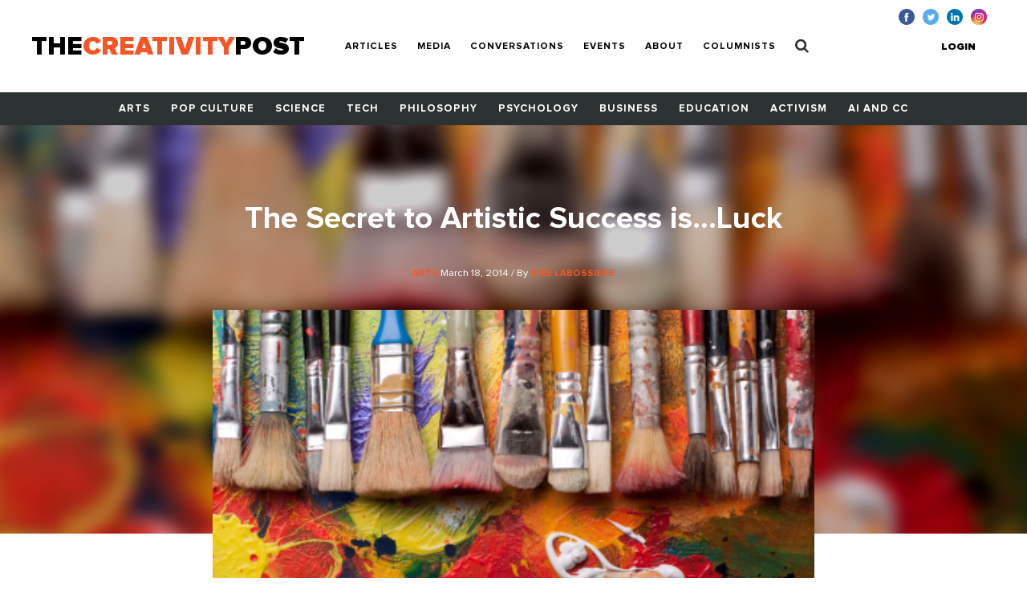

--- FILE ---
content_type: text/html; charset=UTF-8
request_url: https://www.creativitypost.com/arts/the_secret_to_artistic_success_is...luck
body_size: 7891
content:
<!DOCTYPE html>
<html xmlns="http://www.w3.org/1999/xhtml" lang="en-US">
<head>
	<meta charset="utf-8" />
<meta http-equiv="x-ua-compatible" content="ie=edge"/>
<meta name="viewport" content="width=device-width, initial-scale=1"/>


<link rel="apple-touch-icon" sizes="180x180" href="/assets/touch-icons/apple-touch-icon.png">
<link rel="icon" type="image/png" sizes="32x32" href="/assets/touch-icons/favicon-32x32.png">
<link rel="icon" type="image/png" sizes="16x16" href="/assets/touch-icons/favicon-16x16.png">
<link rel="manifest" href="/assets/touch-icons/site.webmanifest">
<meta name="msapplication-TileColor" content="#da532c">
<meta name="theme-color" content="#ffffff">
<link rel="stylesheet" href="https://cdnjs.cloudflare.com/ajax/libs/normalize/8.0.0/normalize.min.css">
<link rel="stylesheet" href="/assets/css/main.css"/>
<link rel="stylesheet" href="/assets/css/ptcustom.css"/>
<script defer src="https://use.fontawesome.com/releases/v5.0.8/js/all.js"></script>
<title>The Creativity Post | The Secret to Artistic Success is...Luck</title><meta name="generator" content="SEOmatic">
<meta name="keywords" content="creativity studies,creativity research">
<meta name="description" content="As a writer and someone who teaches an Aesthetics course, the cause of artistic success is a matter that I find rather interesting. When I was an…">
<meta name="referrer" content="no-referrer-when-downgrade">
<meta name="robots" content="all">
<meta content="en_US" property="og:locale">
<meta content="The Creativity Post" property="og:site_name">
<meta content="article" property="og:type">
<meta content="https://www.creativitypost.com/article/the_secret_to_artistic_success_is...luck" property="og:url">
<meta content="The Creativity Post | The Secret to Artistic Success is...Luck" property="og:title">
<meta content="As a writer and someone who teaches an Aesthetics course, the cause of artistic success is a matter that I find rather interesting. When I was an undergraduate I was involved in a faculty-student debate about artificial intelligence. In the course of the debate, I defended free will. The professor…" property="og:description">
<meta content="https://s3.amazonaws.com/creativity-post/uploads/_1200x630_crop_center-center_82_none/iStock_000014701722XSmall.jpg?mtime=1548946219" property="og:image">
<meta content="1200" property="og:image:width">
<meta content="630" property="og:image:height">
<meta name="twitter:card" content="summary_large_image">
<meta name="twitter:site" content="@creativitypost">
<meta name="twitter:creator" content="@creativitypost">
<meta name="twitter:title" content="The Creativity Post | The Secret to Artistic Success is...Luck">
<meta name="twitter:description" content="As a writer and someone who teaches an Aesthetics course, the cause of artistic success is a matter that I find rather interesting. When I was an undergraduate I was involved in a faculty-student…">
<meta name="twitter:image" content="https://s3.amazonaws.com/creativity-post/uploads/_800x418_crop_center-center_82_none/iStock_000014701722XSmall.jpg?mtime=1548946219">
<meta name="twitter:image:width" content="800">
<meta name="twitter:image:height" content="418">
<link href="https://www.creativitypost.com/article/the_secret_to_artistic_success_is...luck" rel="canonical">
<link href="https://www.creativitypost.com" rel="home">
<link type="text/plain" href="https://www.creativitypost.com/humans.txt" rel="author"></head>

<body>
	<header id="c-header" class="s-bgC-white l-poR">
    <div class="l-flx l-aiC-lg l-jcSb l-pv1 l-ph2-md header-push l-w-90 l-w-100-md">
        <div class="l-dIb l-flx-lg l-aiC l-jcSb">
            <div class="o-logo l-dIb l-pr2">
                <a href="https://www.creativitypost.com/">
                    <div class="t6 t4-xl t-fw9">
                        THE<span class="t-orange">CREATIVITY</span>POST</span>
                    </div>
                    <div class="tagline t-slate l-dN l-dB-xl">Quality content on creativity, innovation and imagination.</div>
                </a>

            </div>
    
            
<nav id="js-nav" class="c-header_btm l-h0 l-hA-md l-pt1 l-pb0 l-pt1-lg l-pb1-lg lpv0-md l-dN l-flx-md l-fdC l-fdR-md l-jcC t-taC">
    
                    
                <a class="t-fw7 t-ttU l-pv07 l-ph1-md i-cl-orange  i-cl-orange " href=https://www.creativitypost.com/p2>Articles</a>
                    
                <a class="t-fw7 t-ttU l-pv07 l-ph1-md i-cl-orange  i-cl-orange " href=/media>Media</a>
                    
                <a class="t-fw7 t-ttU l-pv07 l-ph1-md i-cl-orange  i-cl-orange " href=/conversations>Conversations</a>
                    
                <a class="t-fw7 t-ttU l-pv07 l-ph1-md i-cl-orange  i-cl-orange " href=/events>Events</a>
                    
                <a class="t-fw7 t-ttU l-pv07 l-ph1-md i-cl-orange  i-cl-orange " href=/about>About</a>
                    
                <a class="t-fw7 t-ttU l-pv07 l-ph1-md i-cl-orange  i-cl-orange " href=/columnists>Columnists</a>
    
            <a class="t-fw7 t-ttU l-pv07 l-ph1-md i-cl-orange l-dN-md" href="https://www.creativitypost.com/login">Login</a>
    
    <a class="t-fw7 t-ttU l-pv07 l-ph1-md i-cl-orange" href="/search">
        <svg width="17" height="18" viewBox="0 0 17 18" fill="none" style="margin:-3px 0;">
            <path d="M11.5714 7.92857C11.5714 10.4096 9.55246 12.4286 7.07143 12.4286C4.5904 12.4286 2.57143 10.4096 2.57143 7.92857C2.57143 5.44754 4.5904 3.42857 7.07143 3.42857C9.55246 3.42857 11.5714 5.44754 11.5714 7.92857ZM16.7143 16.2857C16.7143 15.9442 16.5737 15.6127 16.3426 15.3817L12.8973 11.9364C13.7109 10.7612 14.1429 9.35491 14.1429 7.92857C14.1429 4.0212 10.9788 0.857142 7.07143 0.857142C3.16406 0.857142 0 4.0212 0 7.92857C0 11.8359 3.16406 15 7.07143 15C8.49777 15 9.90402 14.5681 11.0792 13.7545L14.5246 17.1897C14.7556 17.4308 15.0871 17.5714 15.4286 17.5714C16.1317 17.5714 16.7143 16.9888 16.7143 16.2857Z" fill="#2C3231"/>
        </svg>
            </a>
</nav>

        </div>

        <button id="js-btnMenu" class="s4 t-fw9 t-ttU l-dN-md" type="button" name="menu">Menu</button>
        
<div class="o-switch l-flx-lg l-aiC l-dN l-dB-md  header-meta_no-ads ">
            <a href="https://www.creativitypost.com/login" class="s4 t-fw9 t-ttU l-ph2-lg i-cl-orange">Login</a>
    
    </div>        <ul class="o-social l-flx t-lh1">
    <li>
        <a href="https://www.facebook.com/CreativityPost" target="_blank"><img class="l-mr1" src="/assets/img/icn-facebook.svg" alt=""></a>
    </li>
    <li>
        <a href="https://twitter.com/creativitypost" target="_blank"><img class="l-mr1" src="/assets/img/icn-twitter.svg" alt=""></a>
    </li>
    <li>
        <a href="https://www.linkedin.com/company/the-creativity-post" target="_blank"><img class="l-mr1" src="/assets/img/icn-linkedin.svg" alt=""></a>
    </li>
        <li>
        <a href="https://www.instagram.com/thecreativitypost/?hl=en" target="_blank"><img class="l-mr1" src="/assets/img/icn-instagram.svg" alt=""></a>
    </li>
</ul>
    </div>

    
<nav id="js-cat-menu" class="c-category-nav l-h0 l-hA-md l-dN l-flx-md l-fwW l-fdC l-fdR-md l-jcC t-taC s-bgC-darkGrey l-ph1 lph0-sm l-mb2-md" style="overflow:hidden;">
                            <a class="t-fw7 t-ttU l-pv1 l-ph1 l-dIb  t-white i-cl-orange" href=/arts>Arts</a>
                            <a class="t-fw7 t-ttU l-pv1 l-ph1 l-dIb  t-white i-cl-orange" href=/pop-culture>Pop Culture</a>
                            <a class="t-fw7 t-ttU l-pv1 l-ph1 l-dIb  t-white i-cl-orange" href=/science>Science</a>
                            <a class="t-fw7 t-ttU l-pv1 l-ph1 l-dIb  t-white i-cl-orange" href=/technology>Tech</a>
                            <a class="t-fw7 t-ttU l-pv1 l-ph1 l-dIb  t-white i-cl-orange" href=/philosophy>Philosophy</a>
                            <a class="t-fw7 t-ttU l-pv1 l-ph1 l-dIb  t-white i-cl-orange" href=/psychology>Psychology</a>
                            <a class="t-fw7 t-ttU l-pv1 l-ph1 l-dIb  t-white i-cl-orange" href=/business>Business</a>
                            <a class="t-fw7 t-ttU l-pv1 l-ph1 l-dIb  t-white i-cl-orange" href=/education>Education</a>
                            <a class="t-fw7 t-ttU l-pv1 l-ph1 l-dIb  t-white i-cl-orange" href=/activism>Activism</a>
                            <a class="t-fw7 t-ttU l-pv1 l-ph1 l-dIb  t-white i-cl-orange" href=/computational-creativity>AI and CC</a>
    </nav>
</header>

	<main class="o-container">
		
	<div id="article-top" class="t-taC l-pt3">

		<div class="o-article l-poA l-tp0 l-lt0 l-w-100">

				<img src="https://s3.amazonaws.com/creativity-post/uploads/_articleHeader/iStock_000014701722XSmall.jpg" alt="The Secret to Artistic Success is...Luck"/>

		</div>

		<div class="l-poR">
			<h1 class="t4 t3-lg t-white t-lh1 l-mb1 l-mw5 l-mhA">The Secret to Artistic Success is...Luck</h1>
			<div class="s4 t-white l-mb2 l-mb3-lg">
									<a href="/arts">
						<span class="s1 t-ttU t-fw7 t-orange">Arts</span>
					</a>
								March 18, 2014
				/ By
									<a href="/contributor/4869">
						<span class="s1 t-ttU t-fw7 t-orange">Mike LaBossiere</span>
					</a>
							</div>

							<img class="l-mb2 l-mb4-lg" src="https://s3.amazonaws.com/creativity-post/uploads/_articleBody/iStock_000014701722XSmall.jpg" alt="The Secret to Artistic Success is...Luck">
			
							<div class="s3 t-ttU t-fw9 l-mb2">SYNOPSIS</div>
				<p class="t5 t-fw3 t-lh6 l-mb3 l-mw6 l-mhA">A philosophical look at Salganik&#039;s experiment involving artistic success and possible worlds.</p>
					</div>
	</div>

	<div id="article-btm" class="l-flx-lg">
		<div class="l-w-66-lg l-pr3-lg l-mb2">
			<article class="o-rtf t-taL t-lh6 l-mb2 l-mw6">
				<p>
	As a writer and someone who teaches an Aesthetics course, the cause of artistic success is a matter that I find rather interesting. When I was an undergraduate I was involved in a faculty-student debate about artificial intelligence. In the course of the debate, I defended free will. The professor on the other side made an interesting point in claiming that I believed in free will because I wanted credit for my success. That remark stuck with me and I found it applied elsewhere, such as matters of luck (that is, chance that turns out favorable or unfavorable).</p>
<p>
	Since I have been a gamer for quite some time, I am well aware of the role (or roll) of chance in success. However, as the professor noted, I wanted credit for my successes and hence while I acknowledged the role of luck, I tended to minimalize its role. However, after having some modest success with my books and teaching Aesthetics for years, I came to accept the view that luck (that is, favorable chance) has a large role in success. Of course, this was a largely unsupported view. Fortunately, Princeton&rsquo;s Matthew Salganik decided to investigate the matter of success and had the resources to do so.</p>
<p>
	In order to determine the role of chance in success Salganik created nine identical online worlds. He then distributed the 30,000 teens he had recruited for his experiment among these virtual worlds.&nbsp; Each group of teens was exposed to the same 48 songs from emerging artists that were unknown to the teens. In return, the teens were able to download the songs they liked best free of charge.</p>
<p>
	One world was set up as the control world&mdash;in this world the teens were isolated from social influence because they could not see what songs their fellows were downloading. In the other eight worlds, they could see which songs were being downloaded&mdash;which informed them of what the other teens regarded as worth downloading.</p>
<p>
	This experiment was certainly well designed: each world is identical at the start and the test subjects (the teenagers) were randomly assigned to the worlds.&nbsp; Given the quality and size of the experiment, the results can be safely regarded as statistically significant.</p>
<p>
	Given that the same 48 songs were available in each world, if quality was the defining factor for success, then it would seem to follow that each world should be fairly similar in terms of which songs were downloaded the most. However, Salganik found that the worlds varied a great deal. For example, 52 Metro&rsquo;s song &ldquo;Lock Down&rdquo; was first in one world and 40<sup>th</sup> in another world. Salganik concluded that &ldquo;small, random initial differences&rdquo; were magnified by &ldquo;social influence and cumulative advantage.&rdquo; In short, chance was the decisive factor in the outcome. As a gamer, I certainly appreciated these findings and could easily visualize modelling this process with some dice and charts&mdash;like in games such as <em>Pathfinder</em> and <em>D&amp;D</em>.</p>
<p>
	Lest it be thought that chance is the sole factor, Salganik found that quality does have some role in success&mdash;but much less than one might suspect. Based on additional experiments, he found that succeeding with a work of poor quality is rather hard but that once a certain basic level of quality is achieved, then success is primarily a matter of chance.</p>
<p>
	In terms of the specific mechanism of artistic success, a group of people will as a matter of random chance decide that a work is good. The attention of this group will attract more attention and this process will continue. Those who are drawn by the attention seem to engage in the reasoning that the work must be good and special because all the other people seem to believe that it is good and special.&nbsp;</p>
<p>
	Interestingly enough, Leo Tolstoy seemed to have hit on a similar idea&mdash;although he obviously lacked the means to run the sort of experiment conducted by Salganik. &nbsp;As Tolstoy said, &ldquo;a work that pleases a certain circle of people is accepted as art, then a definition of art is devised to cover these productions.&rdquo; &nbsp;Tolstoy believed that approach failed to distinguish between good and bad art and thus he regarded it as flawed. With a tweak, this can be used to capture Salganik&rsquo;s findings: &ldquo;a work that pleases a certain circle of people is accepted as good, then it is believed by others to be special.&rdquo;</p>
<p>
	Interestingly enough, the sort of &ldquo;reasoning&rdquo; that Salganik&rsquo;s experiment seems to have shown is the Appeal to Popularity fallacy: this is the &ldquo;reasoning&rdquo; that because something is popular, it follows that it is good/correct. It also nicely matches the similar Bandwagon fallacy: that because something is winning, it follows that it is good/correct. Not surprisingly, this is grounded in the cognitive bias known as the Bandwagon Effect: people have a psychological tendency to align their thinking with other people. In the case of Salganik&rsquo;s experiment, the participants aligned their thinking in terms of their aesthetic preference and thus created a bandwagon effect. The effect is rather like the stereotype of the avalanche: a small, random event can set off a massive tide. Given that the process of selection is essentially not a rational assessment of quality but rather driven by cognitive bias and (perhaps) fallacious reasoning it certainly makes sense that the outcomes would be decided largely by chance. The same, if his experiment extends by analogy, would seem to hold true of the larger world.</p>
<p>
	<a href="http://amazon.com/author/michaellabossiere">My Amazon Author Page</a></p>
<p>
	<a href="http://paizo.com/companies/michaelCLaBossiere">My Paizo Page</a></p>
<p>
	<a href="http://rpg.drivethrustuff.com/index.php?manufacturers_id=5675">My DriveThru RPG Page</a></p>
<p>
	&nbsp;</p>
							</article>
			<div class="sharethis-sticky-share-buttons"></div>			
							<ul class="l-flx l-fwW l-mb2 l-mt8" style="list-style:none">
					<li class="s3 s5-xl t-ttU t-fw7 l-mr1 l-mb07">Read More</li>
											<li class="l-mr1 l-mb07">
							<a class="s3 s5-xl t-ttU t-fw7 t-gray l-dB" href="https://www.creativitypost.com/tags/aesthetics">aesthetics</a>
						</li>
											<li class="l-mr1 l-mb07">
							<a class="s3 s5-xl t-ttU t-fw7 t-gray l-dB" href="https://www.creativitypost.com/tags/appeal-to-popularity-fallacy">appeal to popularity fallacy</a>
						</li>
											<li class="l-mr1 l-mb07">
							<a class="s3 s5-xl t-ttU t-fw7 t-gray l-dB" href="https://www.creativitypost.com/tags/art">art</a>
						</li>
											<li class="l-mr1 l-mb07">
							<a class="s3 s5-xl t-ttU t-fw7 t-gray l-dB" href="https://www.creativitypost.com/tags/bandwagon-effect">bandwagon effect</a>
						</li>
											<li class="l-mr1 l-mb07">
							<a class="s3 s5-xl t-ttU t-fw7 t-gray l-dB" href="https://www.creativitypost.com/tags/mike-labossiere">mike labossiere</a>
						</li>
											<li class="l-mr1 l-mb07">
							<a class="s3 s5-xl t-ttU t-fw7 t-gray l-dB" href="https://www.creativitypost.com/tags/salganik">salganik</a>
						</li>
											<li class="l-mr1 l-mb07">
							<a class="s3 s5-xl t-ttU t-fw7 t-gray l-dB" href="https://www.creativitypost.com/tags/success">success</a>
						</li>
									</ul>
						<div id="disqus_thread"></div>
			<script type="text/javascript">
				/* * * CONFIGURATION VARIABLES: EDIT BEFORE PASTING INTO YOUR WEBPAGE * * */
var disqus_shortname = 'thecreativitypost'; // required: replace example with your forum shortname
var disqus_identifier = 'Articles-6777';

/* * * DON'T EDIT BELOW THIS LINE * * */
(function () {
var dsq = document.createElement('script');
dsq.type = 'text/javascript';
dsq.async = true;
dsq.src = 'https://' + disqus_shortname + '.disqus.com/embed.js';

(document.getElementsByTagName('head')[0] || document.getElementsByTagName('body')[0]).appendChild(dsq);
})();
			</script>

			<noscript>Please enable JavaScript to view the
				<a href="https://disqus.com/?ref_noscript">comments powered by Disqus.</a>
			</noscript>
			<a href="https://disqus.com/" class="dsq-brlink">comments powered by
				<span class="logo-disqus">Disqus</span>
			</a>
			<aside class="l-w-33-lg l-mb2 mobileAside">
      <div class="s-bgC-smoke l-mb2 l-pa2">
        <div class="l-flx">
                      <div class="l-w-30 l-pr1">
                              <img class="l-w-100" src="https://s3.amazonaws.com/creativity-post/contributors/_profilePhoto/photo_28.jpg" alt="">
                          </div>
            <div class="l-w-70">
              <div class="s5 t-ttU t-fw7 t-slate l-mb02">Author</div>
              <div class="s1 t-fw7 l-mb1">Mike LaBossiere</div>
              <div class="bio--sidebar s3 s4-lg l-mb1">I'm a guy from Maine who went to school in Ohio and ended up as a philosophy professor in Florida. In addition to my job as a professional philosopher, I am an avid (some would say fanatical) runner, a writer, a writer of games and a known associate of huskies.</div>
              <a class="s5 t-ttU t-fw7 t-orange" href="/contributor/4869">More about
                Mike LaBossiere</a>
            </div>
                  </div>
      </div>

                          
      <div class="c-box l-pa1 l-pa2-xl trending-box">
    <div class="t4 t-ttU t-fw9 t-lh0 l-mb07"><span class="t-orange">Trending</span><br> Now</div>
            </div>
    </aside>
			<h5 class="t5 t-fw9 t-lh1 l-mb2 l-pt1">
				<span class="t-orange">RECOMMENDED</span><br>
				FOR YOU</h5>
			<div class="l-flx l-fwW">
									
            
        
                              
    
          <div class="l-w-50 l-w-25-lg l-mb1 l-pr1">
  
            
    <a href="/arts/25_profound_quotes_that_will_make_you_question_everything" class="l-dB article--teaser article--teaser-compact">

        
        <img class="l-w-100 l-mb07" src="https://s3.amazonaws.com/creativity-post/uploads/_compact/iStock_000039405722Small.jpg" alt="Image for 25 Profound Quotes That Will Make You Question Everything">

        <div>
          <h1 class="s1 l-mb05">25 Profound Quotes That Will Make You Question Everything</h1>
          <div class="s4 t-slate">
                              <span class="s1 t-ttU t-fw7 t-orange">
                    Arts
                </span>
                                            <span> / By Jordan Bates</span>
                        </div>
        </div>
    </a>

      </div>
  									
            
        
                              
    
          <div class="l-w-50 l-w-25-lg l-mb1 l-pr1">
  
            
    <a href="/arts/dont_blink_the_science_of_the_mona_lisas_flickering_smile" class="l-dB article--teaser article--teaser-compact">

        
        <img class="l-w-100 l-mb07" src="https://s3.amazonaws.com/creativity-post/uploads/_compact/iStock_000005964572XSmall.jpg" alt="Image for Don’t Blink: The Science of the Mona Lisa’s Flickering Smile">

        <div>
          <h1 class="s1 l-mb05">Don’t Blink: The Science of the Mona Lisa’s Flickering Smile</h1>
          <div class="s4 t-slate">
                              <span class="s1 t-ttU t-fw7 t-orange">
                    Arts
                </span>
                                            <span> / By Alex Cornacchia</span>
                        </div>
        </div>
    </a>

      </div>
  									
            
        
                              
    
          <div class="l-w-50 l-w-25-lg l-mb1 l-pr1">
  
            
    <a href="/arts/watches-art-owenership" class="l-dB article--teaser article--teaser-compact">

        
        <img class="l-w-100 l-mb07" src="https://s3.amazonaws.com/creativity-post/uploads/_compact/iStock-964483950.jpg" alt="Image for Watches, Art &amp; Ownership">

        <div>
          <h1 class="s1 l-mb05">Watches, Art &amp; Ownership</h1>
          <div class="s4 t-slate">
                              <span class="s1 t-ttU t-fw7 t-orange">
                    Arts
                </span>
                                            <span> / By Mike LaBossiere</span>
                        </div>
        </div>
    </a>

      </div>
  									
            
        
                              
    
          <div class="l-w-50 l-w-25-lg l-mb1 l-pr1">
  
            
    <a href="/arts/myth_and_creativity_stepping_onto_platform_9_3_4" class="l-dB article--teaser article--teaser-compact">

        
        <img class="l-w-100 l-mb07" src="https://s3.amazonaws.com/creativity-post/uploads/_compact/platform-9-3-4.jpg" alt="Image for Myth and Creativity: Stepping onto Platform 9 3/4">

        <div>
          <h1 class="s1 l-mb05">Myth and Creativity: Stepping onto Platform 9 3/4</h1>
          <div class="s4 t-slate">
                              <span class="s1 t-ttU t-fw7 t-orange">
                    Arts
                </span>
                                            <span> / By Allison Stieger</span>
                        </div>
        </div>
    </a>

      </div>
  							</div>

		</div>
		<aside class="l-w-33-lg l-mb2 desktopAside">
      <div class="s-bgC-smoke l-mb2 l-pa2">
        <div class="l-flx">
                      <div class="l-w-30 l-pr1">
                              <img class="l-w-100" src="https://s3.amazonaws.com/creativity-post/contributors/_profilePhoto/photo_28.jpg" alt="">
                          </div>
            <div class="l-w-70">
              <div class="s5 t-ttU t-fw7 t-slate l-mb02">Author</div>
              <div class="s1 t-fw7 l-mb1">Mike LaBossiere</div>
              <div class="bio--sidebar s3 s4-lg l-mb1">I'm a guy from Maine who went to school in Ohio and ended up as a philosophy professor in Florida. In addition to my job as a professional philosopher, I am an avid (some would say fanatical) runner, a writer, a writer of games and a known associate of huskies.</div>
              <a class="s5 t-ttU t-fw7 t-orange" href="/contributor/4869">More about
                Mike LaBossiere</a>
            </div>
                  </div>
      </div>

                          
      <div class="c-box l-pa1 l-pa2-xl trending-box">
    <div class="t4 t-ttU t-fw9 t-lh0 l-mb07"><span class="t-orange">Trending</span><br> Now</div>
            </div>
    </aside>
	</div>

	
	</main>

	<footer id="c-footer" class="s-bgC-black l-pv3">
    <div class="f-container">
        <div class="l-flx-md l-jcSb l-aiC">
            <a class="o-logo t4 t-fw9 t-white t-lh0 l-dIb l-mb1 l-mb0-md" href="https://www.creativitypost.com/">THE<span class="t-orange l-dB">CREATIVITY</span>POST</span></a>
                    </div>

        <nav class="l-flx l-fwW l-pv3">
                        <a href="https://www.creativitypost.com/arts" class="s3 s4-md t-fw7 t-ttU t-white l-mr2 l-mb1 i-cl-orange">Arts</a>
                        <a href="https://www.creativitypost.com/pop-culture" class="s3 s4-md t-fw7 t-ttU t-white l-mr2 l-mb1 i-cl-orange">Pop Culture</a>
                        <a href="https://www.creativitypost.com/science" class="s3 s4-md t-fw7 t-ttU t-white l-mr2 l-mb1 i-cl-orange">Science</a>
                        <a href="https://www.creativitypost.com/technology" class="s3 s4-md t-fw7 t-ttU t-white l-mr2 l-mb1 i-cl-orange">Technology</a>
                        <a href="https://www.creativitypost.com/philosophy" class="s3 s4-md t-fw7 t-ttU t-white l-mr2 l-mb1 i-cl-orange">Philosophy</a>
                        <a href="https://www.creativitypost.com/psychology" class="s3 s4-md t-fw7 t-ttU t-white l-mr2 l-mb1 i-cl-orange">Psychology</a>
                        <a href="https://www.creativitypost.com/business" class="s3 s4-md t-fw7 t-ttU t-white l-mr2 l-mb1 i-cl-orange">Business</a>
                        <a href="https://www.creativitypost.com/education" class="s3 s4-md t-fw7 t-ttU t-white l-mr2 l-mb1 i-cl-orange">Education</a>
                        <a href="https://www.creativitypost.com/activism" class="s3 s4-md t-fw7 t-ttU t-white l-mr2 l-mb1 i-cl-orange">Activism</a>
                        <a href="https://www.creativitypost.com/create" class="s3 s4-md t-fw7 t-ttU t-white l-mr2 l-mb1 i-cl-orange">Create</a>
                        <a href="https://www.creativitypost.com/conversations" class="s3 s4-md t-fw7 t-ttU t-white l-mr2 l-mb1 i-cl-orange">Conversations</a>
                        <a href="https://www.creativitypost.com/computational-creativity" class="s3 s4-md t-fw7 t-ttU t-white l-mr2 l-mb1 i-cl-orange">AI and CC</a>
                        <a href="https://www.creativitypost.com/media" class="s3 s4-md t-fw7 t-ttU t-white l-mr2 l-mb1 i-cl-orange">Media</a>
                    </nav>

        <div class="l-flx l-fwW l-jcSb">
            <nav class="l-flx l-fdC l-fdR-md l-mb05 ">
                                <a href="/contact-us" class="s4 s5-md t-ttU t-gray l-mr2 i-cl-orange l-mb1 l-mb0-md">Contact Us</a>
                <a href="/privacy-policy" class="s4 s5-md t-ttU t-gray l-mr2 i-cl-orange l-mb1 l-mb0-md">Privacy Policy</a>
                <a href="/terms-conditions" class="s4 s5-md t-ttU t-gray l-mr2 i-cl-orange l-mb1 l-mb0-md">Terms and Conditions</a>
            </nav>
            <span class="s4 s5-md t-slate t-ttU">COPYRIGHT 2026 © , THE CREATIVITY POST. ALL RIGHTS RESERVED.</span>
        </div>
    </div>
</footer>

	<script src="/assets/js/bundle.js"></script>
		<script type="text/javascript" src="https://platform-api.sharethis.com/js/sharethis.js#property=64a721540f9156001a2917dc&product=sticky-share-buttons&source=platform" async="async"></script>
<script type="application/ld+json">{"@context":"http://schema.org","@graph":[{"@type":"CreativeWork","author":{"@id":"#identity"},"copyrightHolder":{"@id":"#identity"},"copyrightYear":"2014","creator":{"@id":"#creator"},"dateModified":"2019-03-29T10:51:18-04:00","datePublished":"2014-03-18T05:57:12-04:00","description":"As a writer and someone who teaches an Aesthetics course, the cause of artistic success is a matter that I find rather interesting. When I was an undergraduate I was involved in a faculty-student debate about artificial intelligence. In the course of the debate, I defended free will. The professor on the other side made an interesting point in claiming that I believed in free will because I wanted credit for my success. That remark stuck with me and I found it applied elsewhere, such as matters of luck (that is, chance that turns out favorable or unfavorable).  \tSince I have been a gamer for quite some time, I am well aware of the role (or roll) of chance in success. However, as the professor noted, I wanted credit for my successes and hence while I acknowledged the role of luck, I tended to minimalize its role. However, after having some modest success with my books and teaching Aesthetics for years, I came to accept the view that luck (that is, favorable chance) has a large role in success. Of course, this was a largely unsupported view. Fortunately, Princeton’s Matthew Salganik decided to investigate the matter of success and had the resources to do so.  \tIn order to determine the role of chance in success Salganik created nine identical online worlds. He then distributed the 30,000 teens he had recruited for his experiment among these virtual worlds.  Each group of teens was exposed to the same 48 songs from emerging artists that were unknown to the teens. In return, the teens were able to download the songs they liked best free of charge.  \tOne world was set up as the control world—in this world the teens were isolated from social influence because they could not see what songs their fellows were downloading. In the other eight worlds, they could see which songs were being downloaded—which informed them of what the other teens regarded as worth downloading.  \tThis experiment was certainly well designed: each world is identical at the start and the test subjects (the teenagers) were randomly assigned to the worlds.  Given the quality and size of the experiment, the results can be safely regarded as statistically significant.  \tGiven that the same 48 songs were available in each world, if quality was the defining factor for success, then it would seem to follow that each world should be fairly similar in terms of which songs were downloaded the most. However, Salganik found that the worlds varied a great deal. For example, 52 Metro’s song “Lock Down” was first in one world and 40 th in another world. Salganik concluded that “small, random initial differences” were magnified by “social influence and cumulative advantage.” In short, chance was the decisive factor in the outcome. As a gamer, I certainly appreciated these findings and could easily visualize modelling this process with some dice and charts—like in games such as Pathfinder and D&D .  \tLest it be thought that chance is the sole factor, Salganik found that quality does have some role in success—but much less than one might suspect. Based on additional experiments, he found that succeeding with a work of poor quality is rather hard but that once a certain basic level of quality is achieved, then success is primarily a matter of chance.  \tIn terms of the specific mechanism of artistic success, a group of people will as a matter of random chance decide that a work is good. The attention of this group will attract more attention and this process will continue. Those who are drawn by the attention seem to engage in the reasoning that the work must be good and special because all the other people seem to believe that it is good and special.   \tInterestingly enough, Leo Tolstoy seemed to have hit on a similar idea—although he obviously lacked the means to run the sort of experiment conducted by Salganik.  As Tolstoy said, “a work that pleases a certain circle of people is accepted as art, then a definition of art is devised to cover these productions.”  Tolstoy believed that approach failed to distinguish between good and bad art and thus he regarded it as flawed. W","headline":"The Secret to Artistic Success is...Luck","image":{"@type":"ImageObject","url":"https://s3.amazonaws.com/creativity-post/uploads/_1200x630_crop_center-center_82_none/iStock_000014701722XSmall.jpg?mtime=1548946219"},"inLanguage":"en-us","mainEntityOfPage":"https://www.creativitypost.com/article/the_secret_to_artistic_success_is...luck","name":"The Secret to Artistic Success is...Luck","publisher":{"@id":"#creator"},"url":"https://www.creativitypost.com/article/the_secret_to_artistic_success_is...luck"},{"@id":"#identity","@type":"CreativeWork","description":"A platform dedicated to sharing the very best content on creativity. We cover science, psychology, philosophy, business innovation, AI and CC, and more.","inLanguage":"en-us","name":"The Creativity Post"},{"@id":"#creator","@type":"Organization"},{"@type":"BreadcrumbList","description":"Breadcrumbs list","itemListElement":[{"@type":"ListItem","item":"https://www.creativitypost.com","name":"Home","position":1},{"@type":"ListItem","item":"https://www.creativitypost.com/article/the_secret_to_artistic_success_is...luck","name":"The Secret to Artistic Success is...Luck","position":2}],"name":"Breadcrumbs"}]}</script></body>
</html>


--- FILE ---
content_type: image/svg+xml
request_url: https://www.creativitypost.com/assets/img/icn-instagram.svg
body_size: 181454
content:
<?xml version="1.0" encoding="UTF-8"?>
<svg width="28px" height="28px" viewBox="0 0 28 28" version="1.1" xmlns="http://www.w3.org/2000/svg" xmlns:xlink="http://www.w3.org/1999/xlink">
    <!-- Generator: Sketch 49 (51002) - http://www.bohemiancoding.com/sketch -->
    <title>icn-instagram</title>
    <desc>Created with Sketch.</desc>
    <defs>
        <path d="M0,14 C0,6.26801312 6.26801312,0 14,0 C21.7319869,0 28,6.26801312 28,14 C28,21.7319869 21.7319869,28 14,28 C6.26801312,28 0,21.7319869 0,14 Z" id="path-1"></path>
    </defs>
    <g id="Symbols" stroke="none" stroke-width="1" fill="none" fill-rule="evenodd">
        <g id="footer" transform="translate(-943.000000, -115.000000)">
            <g id="icn-instagram">
                <g transform="translate(943.000000, 115.000000)">
                    <mask id="mask-2" fill="white">
                        <use xlink:href="#path-1"></use>
                    </mask>
                    <use id="back" fill="#517FA4" xlink:href="#path-1"></use>
                    <image id="gradient" mask="url(#mask-2)" x="0" y="0" width="28" height="28" xlink:href="[data-uri]"></image>
                    <path d="M14.4673667,7 C12.4395233,7 12.1850318,7.00886676 11.388579,7.04511158 C10.5936819,7.08151196 10.0510984,7.20735772 9.57633795,7.39200408 C9.08524394,7.58271718 8.66866183,7.83783095 8.25363528,8.25301305 C7.83829762,8.6680396 7.58318385,9.08462171 7.39184853,9.57556016 C7.20673549,10.0504762 7.08073417,10.5932152 7.04495602,11.3878013 C7.00933343,12.184254 7,12.4389011 7,14.4667444 C7,16.4945878 7.00902232,16.7483015 7.04511158,17.5447543 C7.08166752,18.3396515 7.20751327,18.8822349 7.39200408,19.3569954 C7.58287274,19.8480894 7.83798651,20.2646715 8.25316861,20.6796981 C8.6680396,21.0950357 9.08462171,21.3507717 9.5754046,21.5414848 C10.0504762,21.7261312 10.5932152,21.8519769 11.3879568,21.8883773 C12.1844096,21.9246221 12.4387455,21.9334889 14.4664333,21.9334889 C16.4944322,21.9334889 16.748146,21.9246221 17.5445987,21.8883773 C18.3394959,21.8519769 18.8827016,21.7261312 19.3577732,21.5414848 C19.8487116,21.3507717 20.2646715,21.0950357 20.6795425,20.6796981 C21.0948802,20.2646715 21.3499939,19.8480894 21.5413292,19.3571509 C21.7248867,18.8822349 21.850888,18.3394959 21.8882218,17.5449098 C21.9239999,16.7484571 21.9333333,16.4945878 21.9333333,14.4667444 C21.9333333,12.4389011 21.9239999,12.1844096 21.8882218,11.3879568 C21.850888,10.5930596 21.7248867,10.0504762 21.5413292,9.57571572 C21.3499939,9.08462171 21.0948802,8.6680396 20.6795425,8.25301305 C20.2642048,7.83767539 19.8488672,7.58256162 19.3573065,7.39200408 C18.8813015,7.20735772 18.338407,7.08151196 17.5435098,7.04511158 C16.7470571,7.00886676 16.4934989,7 14.4650333,7 L14.4673667,7 Z M13.7975375,8.34556957 C13.9963395,8.34525846 14.2181641,8.34556957 14.4673667,8.34556957 C16.4609874,8.34556957 16.6972788,8.3527252 17.4845537,8.38850335 C18.2125612,8.42179259 18.6076765,8.5434383 18.8708792,8.64563936 C19.2193273,8.78097411 19.4677521,8.94275357 19.7289326,9.20408963 C19.9902686,9.46542568 20.1520481,9.71431716 20.287694,10.0627652 C20.389895,10.3256569 20.5116963,10.7207721 20.54483,11.4487797 C20.5806081,12.235899 20.588386,12.4723459 20.588386,14.4650333 C20.588386,16.4577207 20.5806081,16.6941676 20.54483,17.481287 C20.5115407,18.2092945 20.389895,18.6044098 20.287694,18.8673014 C20.1523592,19.2157495 19.9902686,19.4638632 19.7289326,19.7250437 C19.4675965,19.9863797 19.2194828,20.1481592 18.8708792,20.2834939 C18.6079876,20.3861617 18.2125612,20.5074963 17.4845537,20.5407855 C16.6974343,20.5765636 16.4609874,20.5843415 14.4673667,20.5843415 C12.4735903,20.5843415 12.237299,20.5765636 11.4501797,20.5407855 C10.7221721,20.5071851 10.3270569,20.3855394 10.0636986,20.2833384 C9.71525051,20.1480036 9.46635902,19.9862242 9.20502297,19.7248881 C8.94368691,19.4635521 8.78190745,19.2152828 8.64626159,18.8666792 C8.54406053,18.6037875 8.42225926,18.2086723 8.38912558,17.4806647 C8.35334743,16.6935454 8.3461918,16.4570985 8.3461918,14.4631666 C8.3461918,12.4692347 8.35334743,12.2340323 8.38912558,11.446913 C8.42241482,10.7189054 8.54406053,10.3237902 8.64626159,10.0605874 C8.78159634,9.71213936 8.94368691,9.46324788 9.20502297,9.20191183 C9.46635902,8.94057577 9.71525051,8.77879631 10.0636986,8.64315045 C10.3269013,8.54048271 10.7221721,8.41914812 11.4501797,8.38570332 C12.1389869,8.35459189 12.405923,8.34525846 13.7975375,8.34370289 L13.7975375,8.34556957 Z M18.4530526,9.58536026 C17.9583808,9.58536026 17.5570433,9.98623111 17.5570433,10.4810585 C17.5570433,10.9757303 17.9583808,11.3770678 18.4530526,11.3770678 C18.9477245,11.3770678 19.349062,10.9757303 19.349062,10.4810585 C19.349062,9.98638666 18.9477245,9.58504915 18.4530526,9.58504915 L18.4530526,9.58536026 Z M14.4673667,10.6322601 C12.3497668,10.6322601 10.6328823,12.3491446 10.6328823,14.4667444 C10.6328823,16.5843443 12.3497668,18.300451 14.4673667,18.300451 C16.5849665,18.300451 18.3012288,16.5843443 18.3012288,14.4667444 C18.3012288,12.3491446 16.584811,10.6322601 14.4672111,10.6322601 L14.4673667,10.6322601 Z M14.4673667,11.9778296 C15.8418699,11.9778296 16.9562815,13.0920857 16.9562815,14.4667444 C16.9562815,15.8412477 15.8418699,16.9556593 14.4673667,16.9556593 C13.0927079,16.9556593 11.9784519,15.8412477 11.9784519,14.4667444 C11.9784519,13.0920857 13.0927079,11.9778296 14.4673667,11.9778296 L14.4673667,11.9778296 Z" id="Shape" fill="#FFFFFF" mask="url(#mask-2)"></path>
                </g>
            </g>
        </g>
    </g>
</svg>